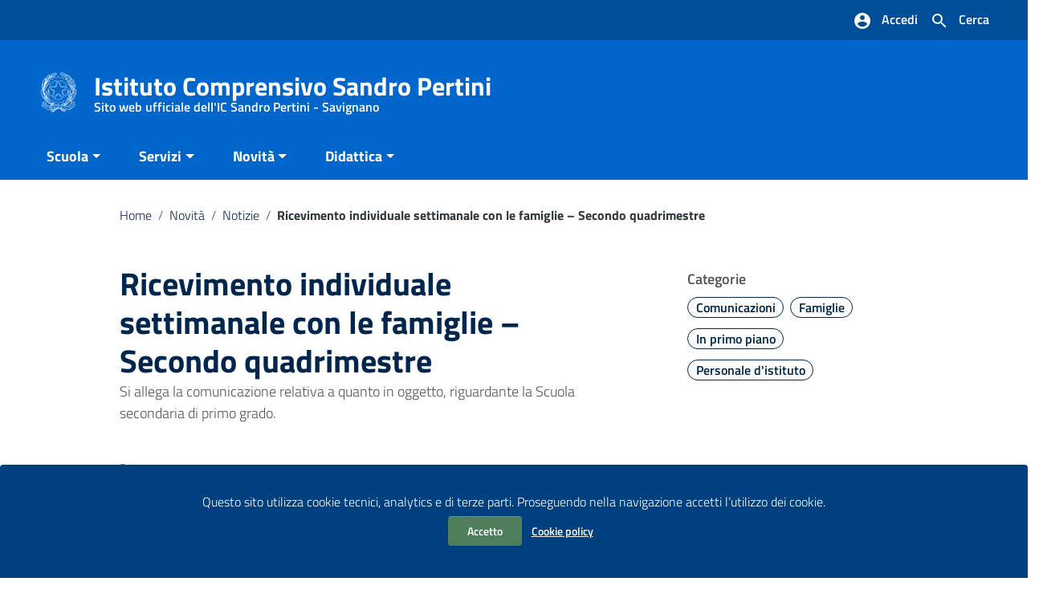

--- FILE ---
content_type: text/css
request_url: https://www.icsavignano.edu.it/wp-content/themes/italiawp2/static/css/home.css
body_size: 2707
content:
/* PRIMO PIANO */

#novita_evidenza {
    min-height: 472px;
    max-width: 1280px;
    margin: 0 auto;
    overflow: hidden;
    position: relative;
}

.novita-foto {
    width: 50%;
    float:right;
    height: 472px;
    position: absolute;
    right: 0;
}

.novita-foto img {
    object-fit: cover;
    height: 100%;
    width: 100%;
}

.novita-testo {
    padding: 48px 0 0 0;
}

.novita-testo h2 {
    font-size: 2.222em;
    line-height: 1.1;
    margin-bottom: 20px;
    margin-right: 24px;
    letter-spacing: 0px;
}

.novita-testo h2 a {
    color: #003882;
}

.novita-testo p {
    font-family: 'Lora', serif;
    color: #555;
    margin: 20px 0;
    margin-right: 24px;
}

.novita-testo .argomenti {
    margin-right: 24px;
}

.novita-testo .scheda-icona-small {
    color: #555;
    letter-spacing: 1px;
    font-size: 0.778em;
    text-transform: uppercase;
    font-weight: 600;
    padding: 12px 12px 12px 0;
}

.novita-testo .scheda-icona-small svg.icon {
    width: 22px;
    height: 22px;
    margin-right: 4px;
    vertical-align: bottom;
    fill: #555;
}

.tutte {
    color: #4E7E5B;
    font-size: 0.778em;
    text-transform: uppercase;
    vertical-align: middle;
    display: inline-block;
    font-weight: bold;
    letter-spacing: 1px;
}

.tutte:hover {
    color: #003882;
    text-decoration: underline;
}

.tutte svg.icon {
    vertical-align: bottom;
    width: 18px;
    height: 20px;
    fill: #4E7E5B;
}

.tutte:hover svg.icon {
    fill: #003882;
}

/* NOTIZIE */

#home-novita {
    padding: 56px 0;
}

#home-novita, #sezione-circolari {
    background-color: #ECEFF1;
    clear: both;
}

#home-novita .container {
    clear: both;
}

.scheda {
    background: #fff;
    -webkit-box-shadow: 4px 4px 8px 0 rgba(0,0,0,0.1);
    -moz-box-shadow: 4px 4px 8px 0 rgba(0,0,0,0.1);
    box-shadow: 4px 4px 8px 0 rgba(0,0,0,0.1);
    border: 1px solid #ECEFF1;
    position: relative;
    height: 100%;
    display: flex;
    flex-direction: column;
}

.mt-88n {
    margin-top: -88px;
}

.scheda-round {
    border-radius: 4px;
}

.scheda .scheda-icona-small {
    color: #003882;
    letter-spacing: 1px;
    font-size: 0.778em;
    text-transform: uppercase;
    font-weight: 600;
    padding: 16px 24px 0 24px;
}

.scheda .scheda-icona-small a {
    color: #003882;
}

.scheda .scheda-icona-small svg.icon {
    width: 22px;
    height: 22px;
    margin-right: 4px;
    fill: #003882;
}

.scheda .scheda-icona-small a:focus {
    outline: 2px solid #FF8C00 !important; 
}

.scheda .scheda-testo, .scheda .scheda-testo-small, .scheda .scheda-footer {
    padding: 10px 24px 16px 24px;
}

.scheda .scheda-testo-small {
    flex: 1 0 auto;
}

.scheda .scheda-testo-small h4 {
    font-size: 1.111em;
    font-weight: bold;
    margin-bottom: 8px;
}

.scheda .scheda-testo-small p { 
    font-size: 0.889em;
}

.scheda .scheda-testo-small h4 a {
    color: #003882;
}

.scheda .scheda-footer {
    border-top: 0px solid #D8D8D8;
    flex: 0 0 auto;
}

/* CALENDARIO */

#calendario {
    background-color: #ECEFF1;
    padding: 0 0 56px 0;
}

#calendario h3 {
    color: #796C31;
    font-size: 1.778em;
    margin: 0;
}

.calendario-filtro {
    text-align: right;
}

#calendario h4 {
    color: #FFFFFF;
    font-size: 1.111em;
    text-align: center;
    border-radius: 4px 4px 0 0;
    background-color: #003882;
    margin: 32px 0 0 0;
    padding: 10px 0;
}

#calendario #owl-calendario {
    background: none;
    box-shadow: none;
    -webkit-box-shadow: none;
    -moz-box-shadow: none;
    position: relative;
}

#calendario #owl-calendario .owl-stage-outer {
    background-color: #FFFFFF;
    border-radius: 0 0 4px 4px;
    box-shadow: 4px 4px 8px 0 rgba(0,0,0,0.1);
    -webkit-box-shadow: 4px 4px 8px 0 rgba(0,0,0,0.1);
    -moz-box-shadow: 4px 4px 8px 0 rgba(0,0,0,0.1);
}

#calendario #owl-calendario .owl-nav {
    top: -44px;
    position: absolute;
    left: 0;
    right: 0;
    margin: 0;
}

#calendario #owl-calendario .owl-nav .owl-prev {
    left:8px;
    position: absolute;
}

#calendario #owl-calendario .owl-nav .owl-next {
    right:8px;
    position: absolute;
}

#calendario #owl-calendario .owl-nav svg.icon {
    fill: #fff;
    width: 26px;
    height: 26px;
}

#calendario #owl-calendario .owl-nav .owl-prev:hover,
#calendario #owl-calendario .owl-nav .owl-next:hover {
    background: transparent;
}

#calendario #owl-calendario .owl-dots {
    margin: 20px 0 0 0;
}

#calendario #owl-calendario .owl-dots .owl-dot span {
    background-color: #D4D4D4;
    width: 12px;
    height: 12px;
}

#calendario #owl-calendario .owl-dots .owl-dot.active span, 
#calendario #owl-calendario .owl-dots .owl-dot:hover span {
    background-color: #9B9B9B;
}

#calendario .scheda-calendario {
    -webkit-box-shadow: 8px 0px 32px -8px rgba(0,0,0,0.2);
    -moz-box-shadow: 8px 0px 32px -8px rgba(0,0,0,0.2);
    box-shadow: 8px 0px 32px -8px rgba(0,0,0,0.2);
    min-height: 380px;
    padding: 0;
}

#calendario .scheda-calendario .progress-spinner {
    margin: 16px auto;
}

#calendario .scheda-calendario .progress-spinner.progress-spinner-active:not(.progress-spinner-double) {
    opacity: 0.5;
    border-color: #7f9bc0 #7f9bc0 #e5ebf2;
}

#calendario .scheda-calendario .scheda-calendario-data {
    color: #796C31;
    font-weight: 700;
    font-size: 0.889em;
    padding: 12px 22px;
    background-color: rgba(78,126,91,0.2);
    text-transform: capitalize;
    line-height: 1;
}

#calendario .scheda-calendario .scheda-calendario-data strong {
    font-size: 2.000em;
    display: block;
    font-weight: 700;
}

#calendario .scheda-calendario .scheda-calendario-lista {
    margin: 0;
    padding: 0;
    color: #003882;
    list-style-type: none;
}

#calendario .scheda-calendario .scheda-calendario-lista li {
    border-top: 1px solid #D8D8D8;
    font-size: 0.889em;
    padding: 12px 0px;
    margin: 0 16px;
    color: #555;
}

#calendario .scheda-calendario .scheda-calendario-lista li:first-child {
    border: 0;
}

#calendario .scheda-calendario .scheda-calendario-lista li a {
    color: #003882;
    font-weight: bold;
}

/* ARGOMENTI EVIDENZA */ 

#hero {
}

#hero .hero-foto {
    height: 400px;
    display: block;
    position: relative;
    padding-top: 52px;
    background: url(../../images/2000x500.png);
    background-size: cover;
}

#hero .hero-foto h3 {
    color: #fff;
    font-size: 1.778em;
    margin: 0;
}

.row.mt-128n {
    margin-top: -128px;
}

.scheda .scheda-icona {
    width: 48px;
    height: 48px;
    border-radius: 50%;
    background: #EAF2EC;
    margin: 16px 24px 8px 24px;
    text-align: center;
    vertical-align: middle;
    line-height: 43px;
}

.scheda .scheda-icona svg.icon {
    width: 24px;
    height: 24px;
    fill: #003882;
}

.scheda .scheda-testo {
    padding-top: 8px;
    flex: 1 0 auto;
}

.scheda .scheda-testo h4 {
    font-size: 1.750em;
    font-weight: bold;
    margin: 0 0 8px 0;
}

.scheda .scheda-testo p { 
    font-size: 0.889em;
    line-height: 24px;
}

.scheda .scheda-testo h4 a {
    color: #003882;
}

.scheda h5 {
    font-size: 0.778em;
    font-weight: 600;
}

.scheda-sito {
    border-radius: 4px;
    background-color: #51825F;
    box-shadow: 5px 5px 20px 0 rgba(0,0,0,0.1);
    color: #fff;
    padding: 16px;
    margin-bottom: 8px;
    display: table;
    width: 100%;
}

.scheda-sito .icona-sito {
    display: table-cell;
    vertical-align: middle;
    width: 64px;
    text-align: center;
}

.scheda-sito .icona-sito svg.icon {
    fill: #fff;
    width: 40px;
    height: 40px;
}

.scheda-sito .icona-sito svg.icon.ca-portaporta {width: 65px;}
.scheda-sito .icona-sito svg.icon.ca-ponmetro {width: 63px;}
.scheda-sito .icona-sito svg.icon.ca-iti {width: 52px;}

.scheda-sito p {
    display: table-cell;
    vertical-align: middle;
    font-size: 0.889em;
    padding-left: 8px;
}

.scheda-sito a {
    color: #fff;
}

.scheda-sito a strong {
    font-size: 1.125em;
    font-weight: bold;
}

.scheda-lista {
    margin:0;
    padding: 0;
    list-style-type: none;
}

.scheda-lista li {
    vertical-align: middle;
    padding: 4px 0;
}

.scheda-lista li a {
    color: #003882;
    font-size: 0.889em;
    vertical-align: middle;
}

.scheda-lista li a svg.icon {
    vertical-align: middle;
    margin-right: 4px;
    width: 22px;
    height: 22px;
    fill: #003882;
}

/* SITI TEMATICI */

#siti_tematici {
    margin: 32px 0 64px 0;
}

#siti_tematici h3 {
    color: #796C31;
    font-size: 1.778em;
    margin: 0 0 32px 0;
}

#siti_tematici .scheda-sito {
    margin-bottom: 24px;
}

#siti_tematici .row-eq-height,
#siti_tematici .mb16 {
    margin-bottom: 0 !important;
}


/* SERVIZI */ 

.bg-servizi {
    background: url(../img/foto/home_servizi.jpg) no-repeat center; 
    height: 407px;
    background-size: cover;
    background-position-y: 60%;
    display: block;
    position: relative;
}

#cerca-servizi {
    font-weight: 300;
    color: #9B9B9B;
    height:48px;
    border: 1px solid #E5E5E5;	
    border-radius: 4px;
    box-shadow: 5px 5px 20px 0 rgba(0,0,0,0.1);
    -webkit-box-shadow: 5px 5px 20px 0 rgba(0,0,0,0.1);
    -moz-box-shadow: 5px 5px 20px 0 rgba(0,0,0,0.1);
}

#home-servizi input::placeholder, #home-servizi input:-ms-input-placeholder, #home-servizi input::-ms-input-placeholder {
    color: #9B9B9B;
    font-size: 0.889em;
    line-height: 21px;
}

#home-servizi .form-group {
    padding: 0;
    margin: 16px 0;
}

#home-servizi .form-group .ico-sufix {
    position: absolute;
    width: 48px;
    text-align: center;
    right: 0;
    top: 0;
    bottom: 0;
    vertical-align: middle;
    background-color: #4E7E5B;
    border-radius: 0 4px 4px 0;
    border: 0;
    padding: 8px;
}

#home-servizi .form-group .ico-sufix svg.icon {
    fill: #fff;
    width: 24px;
    height: 24px;
}

#home-servizi .box-servizi {
    position: absolute;
    top: 124px;
}

@media (min-width: 767px) and (max-width: 991px) {
    #novita_evidenza, .novita-foto {
        min-height: 600px;
    }
}

@media (max-width: 767px) {
    #novita_evidenza {
        min-height: 0;
        margin-bottom: 88px;
        min-height: 0;
    }

    .novita-foto {
        width: 100% !important;
        float:none;
        min-height: 0;
        height: auto;
        position: relative;
    }

    .novita-foto img {
        width: 100%;
        object-fit: cover;
        max-height: 360px;
    }

    .novita-testo h2 {
        font-size: 1.556em;
        margin-right: 0;
    }

    .novita-testo p, 
    .novita-testo .argomenti {
        margin-right: 0;
    }

    .scheda {
        margin-bottom:16px;
        height: auto;
    }

    #home-novita div[class^='col']:first-of-type .mt-88n, #home-novita div[class*=' col-']:first-of-type .mt-88n {
        margin-top: -88px;
    }

    .tutte {
        font-size: 0.875em;
    }

    .tutte svg.icon {
        vertical-align: middle;
    }


    .calendario-filtro {
        text-align: left;
        margin-top: 32px;
    }

    .calendario-filtro .btn-trasparente {
        margin: 0 8px 8px 0;
    }

    #calendario .scheda-calendario .scheda-calendario-data {
        font-size: 1em;
    }

    #calendario .scheda-calendario .scheda-calendario-data strong {
        font-size: 2em;
    }
    
    #calendario .scheda-calendario .scheda-calendario-lista li {
        font-size: 1em;
    }
    
    #calendario #owl-calendario .owl-nav {
        top: -38px;
    }

    #hero .hero-foto {
        padding-top: 40px;
    }

    #hero .row.mt-128n {
        margin-top: -64px;
        margin-bottom: 16px;
    }

    #hero div[class^='col']:first-of-type .mt-128n, #hero div[class*=' col-']:first-of-type .mt-128n {
        margin-top: -64px;
    }

    .scheda .scheda-icona-small {
        font-size: 0.875em;
    }

    .scheda .scheda-testo-small h4 {
        font-size: 1em;
    }

    .scheda .scheda-testo h4 {
        font-size: 1.5em;
    }

    .scheda .scheda-testo p, .scheda .scheda-testo-small p {
        font-size: 1em;
    }

    .scheda-lista li a {
        font-size: 1em;
    }

    .scheda .scheda-footer {
        padding: 16px 24px 13px 24px;
    }

    #siti_tematici {
        margin: 32px 0 32px 0;
    }

    .bg-servizi {
        height: 320px;
    }

    #home-servizi .box-servizi {
        top: 48px;
    }

    #home-servizi .btn-verde, .btn-verde {
        font-size: 0.875em;
        padding: 8px 16px;
        margin: 0 8px 8px 0;
    }

    #home-servizi input::placeholder, #home-servizi input:-ms-input-placeholder, #home-servizi input::-ms-input-placeholder { 
        font-size: 1em;
    }
}

@media (max-width: 576px) {
    .novita-foto img {
        max-height: 240px;
    }

    #hero .hero-foto {
        height: 170px;
    }
}


--- FILE ---
content_type: text/css
request_url: https://www.icsavignano.edu.it/wp-content/themes/italiawp2/static/css/home.css?ver=6.9
body_size: 2707
content:
/* PRIMO PIANO */

#novita_evidenza {
    min-height: 472px;
    max-width: 1280px;
    margin: 0 auto;
    overflow: hidden;
    position: relative;
}

.novita-foto {
    width: 50%;
    float:right;
    height: 472px;
    position: absolute;
    right: 0;
}

.novita-foto img {
    object-fit: cover;
    height: 100%;
    width: 100%;
}

.novita-testo {
    padding: 48px 0 0 0;
}

.novita-testo h2 {
    font-size: 2.222em;
    line-height: 1.1;
    margin-bottom: 20px;
    margin-right: 24px;
    letter-spacing: 0px;
}

.novita-testo h2 a {
    color: #003882;
}

.novita-testo p {
    font-family: 'Lora', serif;
    color: #555;
    margin: 20px 0;
    margin-right: 24px;
}

.novita-testo .argomenti {
    margin-right: 24px;
}

.novita-testo .scheda-icona-small {
    color: #555;
    letter-spacing: 1px;
    font-size: 0.778em;
    text-transform: uppercase;
    font-weight: 600;
    padding: 12px 12px 12px 0;
}

.novita-testo .scheda-icona-small svg.icon {
    width: 22px;
    height: 22px;
    margin-right: 4px;
    vertical-align: bottom;
    fill: #555;
}

.tutte {
    color: #4E7E5B;
    font-size: 0.778em;
    text-transform: uppercase;
    vertical-align: middle;
    display: inline-block;
    font-weight: bold;
    letter-spacing: 1px;
}

.tutte:hover {
    color: #003882;
    text-decoration: underline;
}

.tutte svg.icon {
    vertical-align: bottom;
    width: 18px;
    height: 20px;
    fill: #4E7E5B;
}

.tutte:hover svg.icon {
    fill: #003882;
}

/* NOTIZIE */

#home-novita {
    padding: 56px 0;
}

#home-novita, #sezione-circolari {
    background-color: #ECEFF1;
    clear: both;
}

#home-novita .container {
    clear: both;
}

.scheda {
    background: #fff;
    -webkit-box-shadow: 4px 4px 8px 0 rgba(0,0,0,0.1);
    -moz-box-shadow: 4px 4px 8px 0 rgba(0,0,0,0.1);
    box-shadow: 4px 4px 8px 0 rgba(0,0,0,0.1);
    border: 1px solid #ECEFF1;
    position: relative;
    height: 100%;
    display: flex;
    flex-direction: column;
}

.mt-88n {
    margin-top: -88px;
}

.scheda-round {
    border-radius: 4px;
}

.scheda .scheda-icona-small {
    color: #003882;
    letter-spacing: 1px;
    font-size: 0.778em;
    text-transform: uppercase;
    font-weight: 600;
    padding: 16px 24px 0 24px;
}

.scheda .scheda-icona-small a {
    color: #003882;
}

.scheda .scheda-icona-small svg.icon {
    width: 22px;
    height: 22px;
    margin-right: 4px;
    fill: #003882;
}

.scheda .scheda-icona-small a:focus {
    outline: 2px solid #FF8C00 !important; 
}

.scheda .scheda-testo, .scheda .scheda-testo-small, .scheda .scheda-footer {
    padding: 10px 24px 16px 24px;
}

.scheda .scheda-testo-small {
    flex: 1 0 auto;
}

.scheda .scheda-testo-small h4 {
    font-size: 1.111em;
    font-weight: bold;
    margin-bottom: 8px;
}

.scheda .scheda-testo-small p { 
    font-size: 0.889em;
}

.scheda .scheda-testo-small h4 a {
    color: #003882;
}

.scheda .scheda-footer {
    border-top: 0px solid #D8D8D8;
    flex: 0 0 auto;
}

/* CALENDARIO */

#calendario {
    background-color: #ECEFF1;
    padding: 0 0 56px 0;
}

#calendario h3 {
    color: #796C31;
    font-size: 1.778em;
    margin: 0;
}

.calendario-filtro {
    text-align: right;
}

#calendario h4 {
    color: #FFFFFF;
    font-size: 1.111em;
    text-align: center;
    border-radius: 4px 4px 0 0;
    background-color: #003882;
    margin: 32px 0 0 0;
    padding: 10px 0;
}

#calendario #owl-calendario {
    background: none;
    box-shadow: none;
    -webkit-box-shadow: none;
    -moz-box-shadow: none;
    position: relative;
}

#calendario #owl-calendario .owl-stage-outer {
    background-color: #FFFFFF;
    border-radius: 0 0 4px 4px;
    box-shadow: 4px 4px 8px 0 rgba(0,0,0,0.1);
    -webkit-box-shadow: 4px 4px 8px 0 rgba(0,0,0,0.1);
    -moz-box-shadow: 4px 4px 8px 0 rgba(0,0,0,0.1);
}

#calendario #owl-calendario .owl-nav {
    top: -44px;
    position: absolute;
    left: 0;
    right: 0;
    margin: 0;
}

#calendario #owl-calendario .owl-nav .owl-prev {
    left:8px;
    position: absolute;
}

#calendario #owl-calendario .owl-nav .owl-next {
    right:8px;
    position: absolute;
}

#calendario #owl-calendario .owl-nav svg.icon {
    fill: #fff;
    width: 26px;
    height: 26px;
}

#calendario #owl-calendario .owl-nav .owl-prev:hover,
#calendario #owl-calendario .owl-nav .owl-next:hover {
    background: transparent;
}

#calendario #owl-calendario .owl-dots {
    margin: 20px 0 0 0;
}

#calendario #owl-calendario .owl-dots .owl-dot span {
    background-color: #D4D4D4;
    width: 12px;
    height: 12px;
}

#calendario #owl-calendario .owl-dots .owl-dot.active span, 
#calendario #owl-calendario .owl-dots .owl-dot:hover span {
    background-color: #9B9B9B;
}

#calendario .scheda-calendario {
    -webkit-box-shadow: 8px 0px 32px -8px rgba(0,0,0,0.2);
    -moz-box-shadow: 8px 0px 32px -8px rgba(0,0,0,0.2);
    box-shadow: 8px 0px 32px -8px rgba(0,0,0,0.2);
    min-height: 380px;
    padding: 0;
}

#calendario .scheda-calendario .progress-spinner {
    margin: 16px auto;
}

#calendario .scheda-calendario .progress-spinner.progress-spinner-active:not(.progress-spinner-double) {
    opacity: 0.5;
    border-color: #7f9bc0 #7f9bc0 #e5ebf2;
}

#calendario .scheda-calendario .scheda-calendario-data {
    color: #796C31;
    font-weight: 700;
    font-size: 0.889em;
    padding: 12px 22px;
    background-color: rgba(78,126,91,0.2);
    text-transform: capitalize;
    line-height: 1;
}

#calendario .scheda-calendario .scheda-calendario-data strong {
    font-size: 2.000em;
    display: block;
    font-weight: 700;
}

#calendario .scheda-calendario .scheda-calendario-lista {
    margin: 0;
    padding: 0;
    color: #003882;
    list-style-type: none;
}

#calendario .scheda-calendario .scheda-calendario-lista li {
    border-top: 1px solid #D8D8D8;
    font-size: 0.889em;
    padding: 12px 0px;
    margin: 0 16px;
    color: #555;
}

#calendario .scheda-calendario .scheda-calendario-lista li:first-child {
    border: 0;
}

#calendario .scheda-calendario .scheda-calendario-lista li a {
    color: #003882;
    font-weight: bold;
}

/* ARGOMENTI EVIDENZA */ 

#hero {
}

#hero .hero-foto {
    height: 400px;
    display: block;
    position: relative;
    padding-top: 52px;
    background: url(../../images/2000x500.png);
    background-size: cover;
}

#hero .hero-foto h3 {
    color: #fff;
    font-size: 1.778em;
    margin: 0;
}

.row.mt-128n {
    margin-top: -128px;
}

.scheda .scheda-icona {
    width: 48px;
    height: 48px;
    border-radius: 50%;
    background: #EAF2EC;
    margin: 16px 24px 8px 24px;
    text-align: center;
    vertical-align: middle;
    line-height: 43px;
}

.scheda .scheda-icona svg.icon {
    width: 24px;
    height: 24px;
    fill: #003882;
}

.scheda .scheda-testo {
    padding-top: 8px;
    flex: 1 0 auto;
}

.scheda .scheda-testo h4 {
    font-size: 1.750em;
    font-weight: bold;
    margin: 0 0 8px 0;
}

.scheda .scheda-testo p { 
    font-size: 0.889em;
    line-height: 24px;
}

.scheda .scheda-testo h4 a {
    color: #003882;
}

.scheda h5 {
    font-size: 0.778em;
    font-weight: 600;
}

.scheda-sito {
    border-radius: 4px;
    background-color: #51825F;
    box-shadow: 5px 5px 20px 0 rgba(0,0,0,0.1);
    color: #fff;
    padding: 16px;
    margin-bottom: 8px;
    display: table;
    width: 100%;
}

.scheda-sito .icona-sito {
    display: table-cell;
    vertical-align: middle;
    width: 64px;
    text-align: center;
}

.scheda-sito .icona-sito svg.icon {
    fill: #fff;
    width: 40px;
    height: 40px;
}

.scheda-sito .icona-sito svg.icon.ca-portaporta {width: 65px;}
.scheda-sito .icona-sito svg.icon.ca-ponmetro {width: 63px;}
.scheda-sito .icona-sito svg.icon.ca-iti {width: 52px;}

.scheda-sito p {
    display: table-cell;
    vertical-align: middle;
    font-size: 0.889em;
    padding-left: 8px;
}

.scheda-sito a {
    color: #fff;
}

.scheda-sito a strong {
    font-size: 1.125em;
    font-weight: bold;
}

.scheda-lista {
    margin:0;
    padding: 0;
    list-style-type: none;
}

.scheda-lista li {
    vertical-align: middle;
    padding: 4px 0;
}

.scheda-lista li a {
    color: #003882;
    font-size: 0.889em;
    vertical-align: middle;
}

.scheda-lista li a svg.icon {
    vertical-align: middle;
    margin-right: 4px;
    width: 22px;
    height: 22px;
    fill: #003882;
}

/* SITI TEMATICI */

#siti_tematici {
    margin: 32px 0 64px 0;
}

#siti_tematici h3 {
    color: #796C31;
    font-size: 1.778em;
    margin: 0 0 32px 0;
}

#siti_tematici .scheda-sito {
    margin-bottom: 24px;
}

#siti_tematici .row-eq-height,
#siti_tematici .mb16 {
    margin-bottom: 0 !important;
}


/* SERVIZI */ 

.bg-servizi {
    background: url(../img/foto/home_servizi.jpg) no-repeat center; 
    height: 407px;
    background-size: cover;
    background-position-y: 60%;
    display: block;
    position: relative;
}

#cerca-servizi {
    font-weight: 300;
    color: #9B9B9B;
    height:48px;
    border: 1px solid #E5E5E5;	
    border-radius: 4px;
    box-shadow: 5px 5px 20px 0 rgba(0,0,0,0.1);
    -webkit-box-shadow: 5px 5px 20px 0 rgba(0,0,0,0.1);
    -moz-box-shadow: 5px 5px 20px 0 rgba(0,0,0,0.1);
}

#home-servizi input::placeholder, #home-servizi input:-ms-input-placeholder, #home-servizi input::-ms-input-placeholder {
    color: #9B9B9B;
    font-size: 0.889em;
    line-height: 21px;
}

#home-servizi .form-group {
    padding: 0;
    margin: 16px 0;
}

#home-servizi .form-group .ico-sufix {
    position: absolute;
    width: 48px;
    text-align: center;
    right: 0;
    top: 0;
    bottom: 0;
    vertical-align: middle;
    background-color: #4E7E5B;
    border-radius: 0 4px 4px 0;
    border: 0;
    padding: 8px;
}

#home-servizi .form-group .ico-sufix svg.icon {
    fill: #fff;
    width: 24px;
    height: 24px;
}

#home-servizi .box-servizi {
    position: absolute;
    top: 124px;
}

@media (min-width: 767px) and (max-width: 991px) {
    #novita_evidenza, .novita-foto {
        min-height: 600px;
    }
}

@media (max-width: 767px) {
    #novita_evidenza {
        min-height: 0;
        margin-bottom: 88px;
        min-height: 0;
    }

    .novita-foto {
        width: 100% !important;
        float:none;
        min-height: 0;
        height: auto;
        position: relative;
    }

    .novita-foto img {
        width: 100%;
        object-fit: cover;
        max-height: 360px;
    }

    .novita-testo h2 {
        font-size: 1.556em;
        margin-right: 0;
    }

    .novita-testo p, 
    .novita-testo .argomenti {
        margin-right: 0;
    }

    .scheda {
        margin-bottom:16px;
        height: auto;
    }

    #home-novita div[class^='col']:first-of-type .mt-88n, #home-novita div[class*=' col-']:first-of-type .mt-88n {
        margin-top: -88px;
    }

    .tutte {
        font-size: 0.875em;
    }

    .tutte svg.icon {
        vertical-align: middle;
    }


    .calendario-filtro {
        text-align: left;
        margin-top: 32px;
    }

    .calendario-filtro .btn-trasparente {
        margin: 0 8px 8px 0;
    }

    #calendario .scheda-calendario .scheda-calendario-data {
        font-size: 1em;
    }

    #calendario .scheda-calendario .scheda-calendario-data strong {
        font-size: 2em;
    }
    
    #calendario .scheda-calendario .scheda-calendario-lista li {
        font-size: 1em;
    }
    
    #calendario #owl-calendario .owl-nav {
        top: -38px;
    }

    #hero .hero-foto {
        padding-top: 40px;
    }

    #hero .row.mt-128n {
        margin-top: -64px;
        margin-bottom: 16px;
    }

    #hero div[class^='col']:first-of-type .mt-128n, #hero div[class*=' col-']:first-of-type .mt-128n {
        margin-top: -64px;
    }

    .scheda .scheda-icona-small {
        font-size: 0.875em;
    }

    .scheda .scheda-testo-small h4 {
        font-size: 1em;
    }

    .scheda .scheda-testo h4 {
        font-size: 1.5em;
    }

    .scheda .scheda-testo p, .scheda .scheda-testo-small p {
        font-size: 1em;
    }

    .scheda-lista li a {
        font-size: 1em;
    }

    .scheda .scheda-footer {
        padding: 16px 24px 13px 24px;
    }

    #siti_tematici {
        margin: 32px 0 32px 0;
    }

    .bg-servizi {
        height: 320px;
    }

    #home-servizi .box-servizi {
        top: 48px;
    }

    #home-servizi .btn-verde, .btn-verde {
        font-size: 0.875em;
        padding: 8px 16px;
        margin: 0 8px 8px 0;
    }

    #home-servizi input::placeholder, #home-servizi input:-ms-input-placeholder, #home-servizi input::-ms-input-placeholder { 
        font-size: 1em;
    }
}

@media (max-width: 576px) {
    .novita-foto img {
        max-height: 240px;
    }

    #hero .hero-foto {
        height: 170px;
    }
}


--- FILE ---
content_type: text/css
request_url: https://www.icsavignano.edu.it/wp-content/themes/italiawp2/static/css/sezioni.css?ver=6.9
body_size: 5361
content:
/* INTRO BRICIOLE E TITOLO */

#intro {
    margin: 0 0 80px 0;
}

#introricerca {
    margin: 0 0 0 0;
}

#briciole {
    font-size: 0.889em;
}

section#briciole {
    margin: 32px 0 0 0;
}

#briciole a {
    color: #003882;
    font-weight: 300;
}

#briciole a:hover {
    font-weight: 600;
}

#briciole .breadcrumb {
    padding: 0;
}

#briciole .breadcrumb .breadcrumb-item span.separator {
    font-weight: 300;
}

#briciole .breadcrumb .breadcrumb-item:focus {
    border: 2px solid #FF8C00 !important;
}

#briciole .breadcrumb .breadcrumb-item.active a {
    color: #555;
    font-weight: bold;
}

#intro .titolo-sezione, 
#intro #menu-sezione,
#intro-argomenti .titolo-sezione {
    margin-top:32px;
}

#intro #menu-sezione {
    margin-top: 53px;
}

#introricerca .titolo-sezione {
    margin-top: 32px;
}

#intro .titolo-sezione h2, 
#intro-argomenti .titolo-sezione h2,
#introricerca .titolo-sezione h2,
#intro-sititematici .titolo-sezione h2 {
    color: #003882;
    font-size: 2.222em;
    margin: 0;
    letter-spacing: 0;
}

#intro .titolo-sezione h4, 
#intro-argomenti .titolo-sezione h4,
#introricerca .titolo-sezione h4 {
    color: #796C31;
    font-size: 1.556em;
    margin: 16px 0 0 0;
    font-weight: bold;
}

#intro .titolo-sezione p, 
#intro-argomenti .titolo-sezione p,
#intro-sititematici .titolo-sezione p {
    margin: 24px 0 0 0;
}

.titolo-sezione svg.titolo-sezione-icon {
    fill: #003882;
}

#intro #menu-sezione h4 {
    font-size: 0.889em;
    font-weight: 600;
    text-transform: uppercase;
}

#intro #menu-sezione .list-group-item {
    border: 0;
    padding: 4px 0;
    font-size: 0.889em;
    background: transparent;
}

#intro #menu-sezione .list-group-item a {
    color: #003882;
    text-decoration: none;
}

#intro #menu-sezione .list-group-item a:hover {
    text-decoration: underline;
}

#intro #cerca-intro, #introricerca #cerca-intro {
    font-weight: 300;
    color: #9B9B9B;
    height:48px;
    border: 0;	
    border-radius: 4px;
    background-color: #F2F2F2;
}

#intro input::placeholder, 
#intro input:-ms-input-placeholder, 
#intro input::-ms-input-placeholder,
#introricerca input::placeholder, 
#introricerca input:-ms-input-placeholder, 
#introricerca input::-ms-input-placeholder{
    color: #9B9B9B;
    font-size: 0.889em;
    line-height: 21px;
} 

#intro .box-servizi i {
    color: #D1CFCF;
    width: 21px;
    height: 21px;
    margin: 13px;
}

#intro .form-group {
    padding: 0;
    margin-top: 48px;
}

#introricerca .form-group {
    padding: 0;
}

#intro .form-group .ico-sufix,
#introricerca .form-group .ico-sufix {
    position: absolute;
    width: 48px;
    text-align: center;
    right: 0;
    top: 0;
    bottom: 0;
    vertical-align: middle;
    background-color: #4E7E5B;
    border-radius: 0 4px 4px 0;
    border: 0;
    padding: 8px;
    cursor: pointer;
}

#intro .form-group .ico-sufix svg.icon,
#introricerca .form-group .ico-sufix svg.icon {
    fill: #fff;
    width: 24px;
    height: 24px;
}

#intro .form-group .ico-sufix:focus, 
#introricerca .form-group .ico-sufix:focus {
    border: 2px solid #FF8C00 !important; outline: 0;
}

#intro .form-filtro h5,
#introricerca .form-filtro h5 {
    margin-top: 22px;
    font-size: 0.778em;
}

.cerca-risultati {
    margin-top: 24px;
    font-size: 0.889em;
    vertical-align: middle;
    padding: 8px 0;
    line-height: 30px;
}

.cerca-risultati label {
    color: #555555;
}

.cerca-risultati #ordinamento {
    color: #003882;
    box-shadow: inset 0 -1px 0 0 rgba(255,255,255,0.33);
    border-radius: 4px;
    border: 1px solid rgba(85,85,85,0.24);
    margin-left: 24px;
    font-weight: 600;
    font-size: 0.889em;
    padding: 4px 8px;
}

.cerca-risultati .show-filters {
    border-left: 1px solid #E5E5E5;
    text-transform: uppercase;
    font-size: 1em;
    font-weight: 600;
    margin-left:16px;
    padding: 0 16px;
}

.cerca-risultato-item {
    margin-top: 16px;
    padding-bottom: 24px;
}

.cerca-risultato-item .categoria {
    color: #003882;
    font-size: 0.778em;
    font-weight: bold;
    letter-spacing: 2px;
    text-transform: uppercase;
    line-height: 20px;
    display: inline-block;
}

.cerca-risultato-item .categoria svg.icon {
    fill: #003882;
    width: 20px;
    height: 20px;
}

#articolo-dettaglio-testo .cerca-risultato-item h4 {
    font-size: 1.222em;
    margin-top: 12px;
    line-height: 24px;
}

#articolo-dettaglio-testo .cerca-risultato-item p {
    color: #555555;
    font-family: Lora, serif;
    font-size: 1em;
}

#articolo-dettaglio-testo p.cerca-path {
    color: #555555;
    font-family: "Titillium Web",Geneva,Tahoma,sans-serif;
    font-size: 0.889em;
    font-weight: 600;
}

#articolo-dettaglio-testo .pagination-wrapper {
    margin-top: 40px;
}

#articolo-dettaglio-testo #menu-sinistro-cerca {
    margin-top: 64px;
}

#articolo-dettaglio-testo #menu-sinistro-cerca h4 {
    color: #796C31;
    font-size: 0.889em;
    font-weight: bold;
    letter-spacing: 1px;
    text-transform: uppercase;
    margin-top: 40px;
    margin-bottom: 24px;
}

#articolo-dettaglio-testo #menu-sinistro-cerca h5 {
    font-size: 1.111em;
    color: #003882;
    vertical-align: middle;
    margin: 0;
}

#articolo-dettaglio-testo #menu-sinistro-cerca .cerca-section-group {
    border-bottom: 1px solid #E5E5E5;
    padding: 8px 0;
}

#articolo-dettaglio-testo #menu-sinistro-cerca .list-group {
    padding: 0;
    margin:0 0 0 40px;
}

#articolo-dettaglio-testo #menu-sinistro-cerca .list-group-item-action:focus,
#articolo-dettaglio-testo #menu-sinistro-cerca .list-group-item-action:hover {
    background: #fff;
}

#articolo-dettaglio-testo #menu-sinistro-cerca .list-group .list-group-item {
    border: 0;
    padding: 8px 0 0 0;
    margin:0;
    color: #003882;
}

#articolo-dettaglio-testo #menu-sinistro-cerca svg.icon {
    fill: #003882;
    width: 20px;
    height: 20px;
    vertical-align: middle;
    margin-right: 8px;
}

#articolo-dettaglio-testo #menu-sinistro-cerca a svg.iconexpand {
    fill: #003882;
    width: 18px;
    height: 18px;
    vertical-align: middle;
    margin-right: 16px;
    margin-top: 4px;
    float: right;
}

#articolo-dettaglio-testo #menu-sinistro-cerca a.collapsed svg.iconexpand {
    -webkit-transform: scaleY(-1);
    transform: scaleY(-1);
}

#articolo-dettaglio-testo #menu-sinistro-cerca .search-mostra {
    margin-bottom: 40px;
    display: block;
}

#menu-sinistro-cerca ul {
    padding: 0;
    list-style-type: none;
}

#menu-sinistro-cerca ul li {
    margin: 16px 0;
}

#menu-sinistro-cerca ul li a {
    color: #003882;
    vertical-align: middle;
    line-height: 1;
    font-size: 1.111em;
}

#menu-sinistro-cerca ul li a svg.icon {
    vertical-align: middle;
    width: 22px;
    height: 22px;
    fill: #003882;
    margin-right: 8px;
}


#sezioni-inevidenza {
    padding: 64px 0 56px 0;
    background: url(../img/ombra.png) no-repeat top center;
    background-size: contain;
}

#sezioninterne-inevidenza {
    background: url(../img/ombra.png) no-repeat top center;
    background-size: contain;
    padding: 64px 0 56px 0;
    margin-bottom: 32px;
}

#sezioninterne-amministrazione .widget {
    padding: 32px 0;
}

#sezioninterne-servizi .widget {
    padding: 0 0 32px 0;
}

#sezioninterne-novita {
    padding: 64px 0 56px 0;
    background: url(../img/ombra.png) no-repeat top center;
    background-size: contain;
    margin: 32px 0;
}

#sezioninterne-novita .titolettosezione h3 {
    color: #796C31;
    font-size: 1.778em;
    font-weight: 700;
}

#sezioninterne-documenti .widget {
    padding: 32px 0;
}


#argomenti-novita {
    padding: 64px 0 56px 0;
    background: url(../img/ombra.png) no-repeat top center;
    background-size: contain;
    margin: 0 0 32px 0;
}

.row.schede {
    margin-top: 12px;
}

.scheda {
    background: #fff;
    -webkit-box-shadow: 4px 4px 8px 0 rgba(0,0,0,0.1);
    -moz-box-shadow: 4px 4px 8px 0 rgba(0,0,0,0.1);
    box-shadow: 4px 4px 8px 0 rgba(0,0,0,0.1);
    border: 1px solid #ECEFF1;
    position: relative;
    height: 100%;
    display: flex;
    flex-direction: column;
}

.scheda-brick {
    background: #fff;
    -webkit-box-shadow: 4px 4px 8px 0 rgba(0,0,0,0.1);
    -moz-box-shadow: 4px 4px 8px 0 rgba(0,0,0,0.1);
    box-shadow: 4px 4px 8px 0 rgba(0,0,0,0.1);
    border: 1px solid #ECEFF1;
    position: relative;
    margin-bottom: 24px;
}

.scheda-argomento-lista {
    margin-bottom: 0;
}

.scheda-argomento-lista .scheda-argomento-lista-testo {
    display: flex;
    align-items: center;
    padding: 10px 24px 16px 24px;
}

.scheda-argomento-lista .scheda-argomento-lista-testo h4 {
    font-size: 1.333em;
    font-weight: bold;
    margin: 0;
    line-height: 1;
}

.scheda-argomento-lista .scheda-icona {
    width: 48px;
    min-width: 48px;
    height: 48px;
    border-radius: 50%;
    background: #EAF2EC;
    margin: 0 16px 0 0;
    text-align: center;
    vertical-align: middle;
    line-height: 43px;
    color: #003882;

}

.scheda-argomento-lista h4 {

}

.scheda-brick .scheda-icona svg.icon {
    width: 24px;
    height: 24px;
    fill: #003882;
}

.scheda-breve {
    height: auto;
    margin-bottom: 24px;
}

.scheda-round {
    border-radius: 4px;
}

.scheda .scheda-icona-small {
    color: #003882;
    letter-spacing: 1px;
    font-size: 0.778em;
    text-transform: uppercase;
    font-weight: 600;
    padding: 24px 24px 0 24px;
}

.scheda .scheda-icona-small svg.icon {
    width: 22px;
    height: 22px;
    margin-right: 4px;
    vertical-align: bottom;
    fill: #003882;
}

.scheda-news .scheda-icona-small svg.icon,
.scheda-interna .scheda-icona-small svg.icon,
.scheda-persona .scheda-icona-small svg.icon {
    fill: #555;
}

.scheda .scheda-icona-small a:focus {
    outline: 2px solid #FF8C00 !important; 
}

.scheda .scheda-icona-small .datagrigia {
    color: #555555;
}

.scheda .scheda-testo, 
.scheda .scheda-testo-small, 
.scheda .scheda-footer,
.scheda-brick .scheda-testo {
    padding: 12px 24px;
}

.scheda .scheda-testo-small {
    flex: 1 0 auto;
}

.scheda .scheda-testo-small h4 {
    font-size: 1em;
    font-weight: bold;
    margin-bottom: 8px;
}

.scheda .scheda-testo-small p { 
    font-size: 0.889em;
}

.scheda .scheda-testo-small h4 a {
    color: #003882;
}

.scheda .scheda-footer {
    border-top: 0px solid #D8D8D8;
    flex: 0 0 auto;
}

.scheda .scheda-icona, 
.box-argomento .icona-sezione {
    width: 48px;
    height: 48px;
    border-radius: 50%;
    background: #EAF2EC;
    margin: 24px 24px 8px 24px;
    text-align: center;
    vertical-align: middle;
    line-height: 43px;
    color: #003882;
}

.scheda .scheda-icona svg.icon,
.box-argomento .icona-sezione svg.icon {
    width: 24px;
    height: 24px;
    fill: #003882;
}

.scheda .scheda-icona-inline {
    float: right;
    margin: 24px 0;
}

.scheda .scheda-testo {
    padding-top: 8px;
    flex: 1 0 auto;
}

.scheda .scheda-testo.nopadd {
    padding: 0;
    display: flex;
    justify-content: center;
    align-items: center;
}

.scheda .scheda-testo.nopadd img {
    max-width: 240px;
}

.scheda .scheda-testo h4,
#articolo-dettaglio-testo .scheda .scheda-testo h4 {
    font-size: 1.556em;
    font-weight: bold;
    margin: 0 0 8px 0;
    line-height: 1.1;
}

.scheda .scheda-testo p { 
    font-size: 0.889em;
    line-height: 24px;
}

.scheda .scheda-testo h4 a,
.scheda .scheda-testo h4 a:not([href]):not([tabindex]), 
.scheda .scheda-testo h4 a:not([href]):not([tabindex]):focus, 
.scheda .scheda-testo h4 a:not([href]):not([tabindex]):hover {
    color: #003882;
}

.scheda .scheda-testo .scheda-testo-w70 {
    float: left;
    width: 70%;
}

.txt-roboto {
    font-family: 'Roboto', sans-serif;
    font-weight: 500;
}

.txt-lora {
    font-family: 'Lora', serif;
    font-weight: 500;
}

.tutte {
    color: #4E7E5B;
    font-size: 0.778em;
    text-transform: uppercase;
    vertical-align: middle;
    display: inline-block;
    font-weight: bold;
    letter-spacing: 1px;
}

.tutte:not([href]):not([tabindex]), 
.tutte:not([href]):not([tabindex]):focus, 
.tutte:not([href]):not([tabindex]):hover {
    color: #4E7E5B;
}

.tutte svg.icon {
    vertical-align: bottom;
    width: 18px;
    height:20px;
    fill: #4E7E5B;
}

.bricklayer-column .scheda-news {
    margin-bottom: 24px;
}

.scheda-news .scheda-foto {
    position: relative;
    height: 160px;
    overflow: hidden;
}

.scheda-news .scheda-foto figure {
    margin: 0;
}

.scheda-news .scheda-foto img {
    border-radius: 4px 4px 0 0;
    width: 100%;
    height: 160px;
    object-fit: cover;
}

.scheda-news .scheda-data,
.scheda-evento .scheda-data {
    height: 80px;
    width: 80px;
    border-radius: 4px;
    background-color: #FFFFFF;
    box-shadow: 0 1px 4px 0 rgba(0,0,0,0.1), 0 4px 8px 0 rgba(0,0,0,0.1);
    -webkit-box-shadow: 0 1px 4px 0 rgba(0,0,0,0.1), 0 4px 8px 0 rgba(0,0,0,0.1);
    -moz-box-shadow: 0 1px 4px 0 rgba(0,0,0,0.1), 0 4px 8px 0 rgba(0,0,0,0.1);
    position: absolute;
    right: 24px;
    top: 24px;
    color: #455A64;
    text-align: center;
    font-size: 0.889em;
    font-weight: 600;
    line-height: 1.3;
    padding: 12px 0;
    text-transform: capitalize; 
}

.scheda-news .scheda-data strong,
.scheda-evento .scheda-data strong {
    font-size: 1.667em;
    font-weight: 700;
    display: block;
}

.scheda-news .scheda-testo h4,
.scheda-brick .scheda-testo h4 {
    font-size: 1.333em;
    font-weight: bold;
    margin: 0 0 8px 0;
    line-height: 1.1;
}

.scheda-news .scheda-icona-small {
    color: #555;
    margin: 0 0 12px 0;
}

.scheda-news .scheda-argomenti {
    padding: 10px 24px 16px 24px;
}

.scheda-news .scheda-argomenti .badge-argomenti {
    color: #003882;
    border: 1px solid #003882;
    margin-right: 2px;
    font-size: 0.889em;
    font-weight: 600;
    max-width: 100%;
    white-space: nowrap;
    overflow: hidden;
    text-overflow: ellipsis;
}

.scheda-news .scheda-argomenti a.badge-argomenti:hover {
    background-color: #003882;
    color: #fff;
    text-decoration: none;
}

.scheda-argomenti.scheda-icona-small .badge-argomenti {
    vertical-align: text-top;
}

.scheda-news .scheda-argomenti a:focus {
    outline: 1px solid #FF8C00 !important;
}

.veditutti {
    text-align: center;
    margin-top: 16px;
}

.veditutti button svg.icon, 
.veditutti a svg.icon {
    display: none;
}

#sezioni-servizi,
#sezioni-documenti {
    padding: 64px 0 32px 0;
}

#sezioni-servizi.sezioni-servizi-tema {
    padding-top: 32px;
}

#sezioni-documenti.sezioni-documenti-tema {
    margin-bottom: 32px;
}

#sezioni-servizi .veditutti .btn-verde {
    margin-bottom: 0;
}

.scheda-ufficicitta .scheda-testo h4 a,
.scheda-ufficicitta .scheda-testo p,
.scheda-ufficicitta .scheda-footer .tutte {
    color: #fff;
}

.scheda-ufficicitta .scheda-icona-small svg.icon,
.scheda-ufficicitta .scheda-footer .tutte svg.icon {
    fill: #fff;
}

.scheda-ufficicitta .scheda-sigla {
    position: absolute;
    width: 140px;
    right: 0;
    height: 100%;
    top: 0;
    bottom: 0;
    font-size: 4em;
    color: #fff;
    text-align: center;
    font-weight: 600;
    display: flex;
    justify-content: center;
    align-items: center;
}

.scheda-ufficicitta .scheda-testo {
    margin-right: 140px;
}

/* ARGOMENTI */

#sezioni-argomenti {
    margin-bottom: 32px;
}

#sezioni-argomenti .altri-argomenti {
    margin-top: 0;
}

#sezioni-argomenti .altri-argomenti .altri-argomenti-elenco {
    margin-left: 0;
    text-align: center;
}

/* SEZIONI ARGOMENTI */

#intro-argomenti {
    position: relative;
    padding-top: 96px;
    margin: 0 0 64px 0;
}

#intro-argomenti .bg-argomento {
    width: 100%;
    height: 400px;
    overflow: hidden;
    position: absolute;
    top: 0;
}

#intro-argomenti .bg-argomento img {
    object-fit: cover;
    height: 100%;
    width: 100%;
}

.box-argomento {
    -webkit-box-shadow: 4px 4px 8px 0 rgba(90,103,114,0.1);
    -moz-box-shadow: 4px 4px 8px 0 rgba(90,103,114,0.1);
    box-shadow: 4px 4px 8px 0 rgba(90,103,114,0.1);
    background-color: #FFFFFF;
    border-radius: 4px;
    position: relative;
    padding: 32px 64px;
}

.box-argomento .icona-sezione {
    margin: 12px 24px 0px 0px;
}

.box-argomento #menu-area p,
#intro #menu-gestione p {
    font-size: 0.778em;
    font-weight: 600;
}

.box-argomento #menu-area .scheda-gestione,
#intro #menu-gestione .scheda-gestione {
    margin-bottom: 16px;
}

.box-argomento #menu-area .scheda-gestione p,
#intro #menu-gestione .scheda-gestione p {
    font-size: 0.889em;
    font-weight: normal;
}

.box-argomento #menu-area .scheda-gestione p a,
#intro #menu-gestione .scheda-gestione p a {
    font-size: 1.250em;
    font-weight: 700;
    line-height: 1;
}

#argomenti-inevidenza {
    padding-bottom: 64px;
    margin-bottom: 32px;
}

.scheda-sito p {
    display: table-cell;
    vertical-align: middle;
    font-size: 0.889em;
    padding-left: 8px;
}

.scheda-sito a {
    color: #fff;
}

.scheda-sito a:focus {
    outline: 1px solid #FF8C00 !important;
}

.scheda-sito a strong {
    font-size: 1.125em;
    font-weight: bold;
}

#siti_tematici .scheda-sito a:focus {
    outline: 1px solid #FF8C00 !important;
}

#argomenti-amministrazione .widget, #argomenti-documenti .widget, #sezioni-amministrazione .widget {
    padding: 32px 0;
}


.filtro {
    text-align: right;
}

#argomenti-servizi .widget {
    padding: 32px 0;
}

/* UFFICI */

#help {
    position: relative;
    padding-top: 96px;
    margin: 0 0 64px 0;
}

#help .bg-help {
    width: 100%;
    height: 400px;
    overflow: hidden;
    position: absolute;
    top: 0;
}

#help .bg-help img {
    object-fit: cover;
    height: 100%;
    width: 100%;
}

#help h3 {
    color: #fff;
    font-size: 1.778em;
    margin: 0;
}

#help p {
    color: #fff;
    font-size: 0.889em;
    margin: 16px 0 48px 0;
    line-height: 1.5;
}

#owl-help .owl-item {
    padding: 0 28px 0 0;
    opacity: 0;
    transition: opacity 500ms;
}

#owl-help .owl-item.active {
    opacity: 1;
}

#owl-help .owl-item:last-of-type {
    padding: 0;
}

.scheda-help .scheda-testo {
    padding: 24px 24px 16px 24px;
}

#help .scheda-help .scheda-testo h4 {
    margin-bottom: 24px;
}

#help .scheda-help .scheda-testo p {
    color: #455A64;
    margin: 8px 0 0 0;
    line-height: 1.5em;
}

#help .scheda-help .scheda-testo p svg.icon {
    vertical-align: top;
    width: 26px;
    height: 26px;
    fill: #455A64;
}

#help .scheda-help .scheda-testo p strong {
    font-size: 1.778em;
    font-weight: 300;
}

.scheda-help .scheda-icona-grande {
    height: 60px;
    max-width: 82px;
    display: inline-block;
    margin-right: 32px;
}

.scheda-help .scheda-icona-grande svg {
    fill: #003882;
}

.scheda-help .scheda-icona-grande svg.icon1 {
    height: 60px;
    width:  80px;
}

.scheda-help .scheda-icona-grande svg.icon2 {
    height: 60px;
    width:  60px;
}

.scheda-help .scheda-footer span {
    font-size: 0.889em;
}

.scheda-help .tutte, 
.scheda-help .tutte:not([href]):not([tabindex]), 
.scheda-help .tutte:not([href]):not([tabindex]):focus, 
.scheda-help .tutte:not([href]):not([tabindex]):hover  {
    color: #003882;
}

.scheda-help .tutte svg.icon {
    fill: #003882;
}


/* SITI TEMATICI */

#intro-sititematici {
    position: relative;
    padding-top: 64px;
    margin: 0 0 64px 0;
}

#intro-sititematici .bg-argomento {
    width: 100%;
    height: 400px;
    overflow: hidden;
    position: absolute;
    top: 0;
}

#intro-sititematici .bg-argomento img {
    object-fit: cover;
    height: 100%;
    width: 100%;
}

#intro-sititematici h2 {
    color: #fff;
    font-size: 3.111em;
    margin-bottom: 24px;
    vertical-align: bottom;
    letter-spacing: 0;
}

#intro-sititematici h2 svg.icon {
    fill: #fff;
    width: 64px;
    height: 64px;
    vertical-align: bottom;
    margin-right: 16px;
}

#intro-sititematici h2 svg.icon.ca-ponmetro {width: 104px;}
#intro-sititematici h2 svg.icon.ca-portaporta {width: 83px;}
#intro-sititematici h2 svg.icon.ca-iti {width: 83px;}

#briciole-sititematici .nav {
    margin-bottom: 24px;
}

#briciole-sititematici nav .breadcrumb {
    margin-bottom: 0;
}

.box-sitotematico {
    padding: 32px 64px 48px 64px;
    margin: 0 36px;
}

#intro-sititematici .menu-area {
    margin-top: 8px;
}

#intro-sititematici .box-sitotematico .titolo-sezione h3 {
    color: #003882;
    font-size: 2.222em;
    margin: 0;
    letter-spacing: 0;
}



.scheda-app {
    border-radius: 4px;
    box-shadow: 5px 5px 20px 0 rgba(0,0,0,0.1);
    color: #fff;
    padding: 0;
    margin-bottom: 24px;
    height: 128px;
    position: relative;
}

.scheda-app .bg-full {
    width: 100%;
    overflow: hidden;
    position: absolute;
    top: 0;
    bottom: 0;
    border-radius: 4px;
}

.scheda-app .bg-full img {
    object-fit: cover;
    height: 100%;
    width: 100%;
}

.scheda-app p {
    color: #fff;
    padding: 16px 24px;
    position: relative;
}

.scheda-app a {
    color: #fff;
    font-size: 0.889em;
}

.scheda-app a strong {
    font-size: 1.250em;
}

.scheda-app.h488 {
    height: 488px;
}

.scheda-app.h264 {
    height: 264px;
}

.scheda-app.h184 {
    height: 184px;
}

.scheda-app.h144 {
    height: 144px;
}

.scheda-app .scheda-arg-img {
    position: relative;
    height: 100%;
}

.scheda-app .scheda-arg-img .velo {
    background: linear-gradient(180deg, rgba(255,255,255,0) 0%, rgba(0,0,0,0.5) 100%);
    height: 100%;
    position: relative;
    border-radius: 4px;
}

.scheda-app .scheda-arg-img h4 {
    position: absolute;
    bottom: 24px;
    left: 32px;
    right: 32px;
    font-size: 2em;
    font-weight: 700;
    color: #fff;
    line-height: 1;
}

#centroinfo {
    position: relative;
    height: 240px;
    display: flex;
    align-items: center;
    justify-content: center;
}

#centroinfo .bg-centroinfo {
    width: 100%;
    height: 240px;
    overflow: hidden;
    position: absolute;
    top: 0;
}

#centroinfo .bg-centroinfo img {
    object-fit: cover;
    height: 100%;
    width: 100%;
}

#centroinfo .row-centroinfo {
    display: flex;
    align-items: center;
    justify-content: center;
}

#centroinfo .testo-centroinfo {
    width: 296px;
    color: #fff;
    float: right;
}

#centroinfo .testo-centroinfo h4 {
    font-size: 1.333em;
}

#centroinfo .box-numeroverde {
    border: 1px solid #ECEFF1;
    border-radius: 4px;
    background-color: #FFFFFF;
    box-shadow: 4px 4px 8px 0 rgba(0,0,0,0.1);
    color: #003882;
    font-weight: bold;
    font-size: 1.778em;
    height: 80px;
    margin: 0 auto;
    display: flex;
    align-items: center;
    justify-content: center;
}


#centro-info .img-banner-largo {}


@media (min-width: 767px) and (max-width: 991px) {
    .box-argomento #menu-area {
        margin: 32px 0 0 0;
    }

    .scheda .scheda-testo.nopadd img {
        max-width: 100%;
    }
}


@media (max-width: 767px) {

    #introricerca {
        margin: 0 0 0 0;
    }

    #intro .titolo-sezione, 
    #intro #menu-sezione,
    #intro-argomenti .titolo-sezione {
        margin-top:8px;
    }

    #introricerca .titolo-sezione {
        margin-top: 8px;
    }

    #intro .titolo-sezione h2, 
    #intro-argomenti .titolo-sezione h2,
    #introricerca .titolo-sezione h2 {
        font-size: 2.000em;
        line-height: 1;
    }

    #intro #menu-sezione h4 {
        display: none;
    }

    #intro #menu-sezione .list-group-item {
        font-size: 1em;
    }

    #intro #cerca-intro, 
    #introricerca #cerca-intro {
        font-size: 1em;
        height: 40px;
    }

    #intro .form-group .ico-sufix, 
    #introricerca .form-group .ico-sufix {
        width: 40px;
    }

    .scheda {
        margin-bottom:16px;
        height: auto;
    }

    .tutte {
        font-size: 0.875em;
    }

    .scheda .scheda-icona-small {
        font-size: 0.875em;
    }

    .scheda .scheda-testo-small h4 {
        font-size: 1em;
    }

    .scheda .scheda-testo h4 {
        font-size: 1.5em;
    }

    .scheda .scheda-testo p, 
    .scheda .scheda-testo-small p {
        font-size: 1em;
    }

    .scheda-lista li a {
        font-size: 1em;
    }

    .scheda .scheda-footer {
        padding: 16px 24px 13px 24px;
    }

    .scheda-argomento-lista {
        margin-bottom: 16px;
    }

    .row-eq-height {
        margin-bottom: 0px;
    }

    #sezioni-inevidenza {
        padding: 32px 0;
    }

    #sezioni-notizie {
        padding: 32px 0 0 0;
    }

    #sezioninterne-inevidenza {
        padding: 32px 0;
    }

    #sezioninterne-amministrazione .widget,
    #sezioninterne-servizi .widget{
        padding: 0 0 32px 0;
    }

    #sezioninterne-novita {
        padding: 32px 0;
        margin: 0;
    }

    #sezioni-infoutili .mt64 {
        margin-top: 32px !important;
    }

    #sezioni-infoutili .mb64 {
        margin-bottom: 32px !important;
    }

    .scheda-news {
        position: relative;
        display: block;
        min-height: 120px;
    }

    .scheda-breve:last-child {
        margin-bottom: 16px;
    }

    .bricklayer-column .scheda-news, .scheda-app {
        margin-bottom: 16px;
    }

    .scheda-news .scheda-foto {
        position: absolute;
        width: 144px;
        right: 0;
        height: 100%;
    }

    .scheda-news .scheda-foto figure {
        height: 100%;
    }

    .scheda-news .scheda-foto img {
        border-radius: 0 4px 4px 0;
        object-fit: cover;
        height: 100%;
        width: 144px;
    }

    .scheda-news .scheda-data {
        height: 64px;
        width: 64px;
        padding: 6px 0;
    }

    .scheda-news .scheda-data strong {
        font-size: 1.5em;
    }

    .scheda-news .scheda-icona-small {
        margin-bottom: 4px;
    }

    .scheda-news .scheda-icona-small.mr114 {
        margin-right: 114px;
    }

    .scheda-news .scheda-icona-small i {
        vertical-align: middle;
    }

    .scheda-news .scheda-testo {
        flex: none;
        margin-right: 144px;
    }

    .scheda-news .scheda-testo h4 {
        font-size: 1em;
        line-height: 1.3;
    }

    .scheda-news .scheda-testo p, .scheda-news .scheda-argomenti {
        display: none;
    }

    .scheda-news .no-mr-sm {
        margin-right: 0;
    }

    .scheda-news .mt32 {
        margin-top: 16px;
    }

    .veditutti .btn-verde {
        font-size: 0.875em;
        text-transform: uppercase;
        letter-spacing: 1px;
    }

    #sezioni-servizi {
        padding: 32px 0;
    }

    #intro-argomenti,
    #intro-sititematici {
        padding: 0;
        margin: 0;
        background: #fff;
    }

    #intro-argomenti .bg-argomento,
    #intro-sititematici .bg-argomento {
        height: 240px;
        position: relative;
    }

    #intro-sititematici .sitotematico-titolo {
        margin-top: -240px;
        height: 240px;
        padding-top: 24px;
    }

    #intro-sititematici h2 {
        font-size: 2.500em;
    }

    #intro-sititematici .box-sitotematico {
        margin: 0;
        padding: 32px 0 16px 0;
    }

    #intro-sititematici .box-sitotematico .titolo-sezione h3 {
        font-size: 2em;
    }

    .box-argomento {
        -webkit-box-shadow: none;
        -moz-box-shadow: none;
        box-shadow: none;
        padding: 32px 0 0 0;
    }

    .box-argomento #menu-area {
        margin: 32px 0;
    }

    .box-argomento #menu-area  p {
        font-size: 0.875em;
    }

    .box-argomento #menu-area .scheda-gestione p {
        font-size: 1em;
    }

    .box-argomento #menu-area .scheda-gestione p a {
        font-size: 1em;
    }


    #argomenti-inevidenza {
        padding: 32px 0;
    }

    #argomenti-inevidenza .widget, #argomenti-amministrazione .widget, #argomenti-documenti .widget {
        margin: 0;
    }

    #argomenti-amministrazione .widget, #argomenti-servizi .widget, #argomenti-documenti .widget, #sezioni-amministrazione .widget {
        padding: 0 0 32px 0;
    }

    #argomenti-novita .widget {
        margin: 32px 0;
    }


    #sezioni-servizi.sezioni-servizi-tema {
        padding-top: 0px;
    }

    #sezioni-documenti.sezioni-documenti-tema {
        padding: 32px 0 32px 0;
        margin-bottom: 32px;
    }

    #sezioni-documenti.sezioni-documenti-tema .scheda-gestione {
        margin-bottom: 16px;
    }

    .scheda-sito {
        margin: 16px 0 0;
    }

    .scheda-sito a, .scheda-sito a strong {
        font-size: 1em;
    }

    section .titolettosezione {
        border: 0;
    }

    section .titolettosezione h3 {
        border-bottom: 2px solid #f1f2f4;
        padding-bottom: 8px;
    }

    section .titolettosezione .float-left,
    section .titolosezione .float-left {
        float: none !important;
    }

    .filtro {
        text-align: left;
        margin-top: 32px;
    }

    .filtro .btn-trasparente {
        margin-left: 0;
        margin: 0 8px 8px 0;
    }

    #articolo-dettaglio-testo .pagination-wrapper {
        margin-top: 0;
    }

    #help p {
        font-size: 1em;
        margin: 16px 0 32px 0;
    }

    #owl-help.owl-carousel .owl-stage-outer {
        overflow: hidden;
    }

    #owl-help .owl-item,
    #owl-help .owl-item:last-of-type {
        padding: 0;
    }

    .scheda-help .scheda-icona-grande {
        height: 40px;
        max-width: 55px;
        display: block;
        margin-bottom: 8px;
    }

    .scheda-help .scheda-icona-grande svg.icon1 {
        height: 40px;
        width:  60px;
    }

    .scheda-help .scheda-icona-grande svg.icon2 {
        height: 40px;
        width:  40px;
    }

    .scheda-help .scheda-footer span {
        margin-bottom: 8px;
        display: inline-block;
    }

    #sezioni-servizi .scheda-gestione {
        margin-bottom: 16px;
    }

    #centroinfo .testo-centroinfo {
        width: 296px;
        float: none;
        margin: 0 auto;
        margin-bottom: 56px;
        margin-top: 16px;
    }

    #centroinfo .testo-centroinfo h4 {
        font-size: 1.188em;
    }

    #centroinfo .box-numeroverde {
        width: 216px;
        height: 64px;
        font-size: 1.625em;
    }

    .cerca-risultati {
        margin-top: 16px;
    }

    .cerca-risultati .btn-trasparente {
        font-size: 1em;
    }

    #articolo-dettaglio-testo #menu-sinistro-cerca {
        margin-top: 16px;
    }

    #articolo-dettaglio-testo #menu-sinistro-cerca h4 {
        margin-top: 22px;
        font-size: 1em;
    }

    .cerca-risultato-item {
        margin-top: 24px;
        padding-bottom: 24px;
    }

    .cerca-risultato-item .categoria span {
        display: none;
    }

    #articolo-dettaglio-testo .cerca-risultato-item {
        border-bottom: 1px solid #D8D8D8;
    }

    #articolo-dettaglio-testo .cerca-risultato-item h4 {
        margin-left: 32px;
        margin-top: -24px;
    } 

    #articolo-dettaglio-testo .cerca-risultato-item p {
        margin-left: 32px;
    }

    #articolo-dettaglio-testo .cerca-risultato-item .tutte {
        display: none;
    }
}

@media (max-width: 576px) {
    .scheda-news .scheda-foto {
        width: 114px;
    }

    .scheda-news .scheda-foto img {
        width: 114px;
    }

    .scheda-news .scheda-testo {
        margin-right: 114px;
    }
}

/* IE10+ hack */
@media all and (-ms-high-contrast: none), (-ms-high-contrast: active) {
    .scheda-news .scheda-foto {
    }

    .scheda-news .scheda-foto figure {
    }

    .scheda-news .scheda-foto img {
        height: auto;
        width: 100%;
        text-align: center;
        margin: 0 auto;
        position: absolute;
        top: 50%;
        left: 50%;
        transform: translate(-50%, -50%);
    }
}